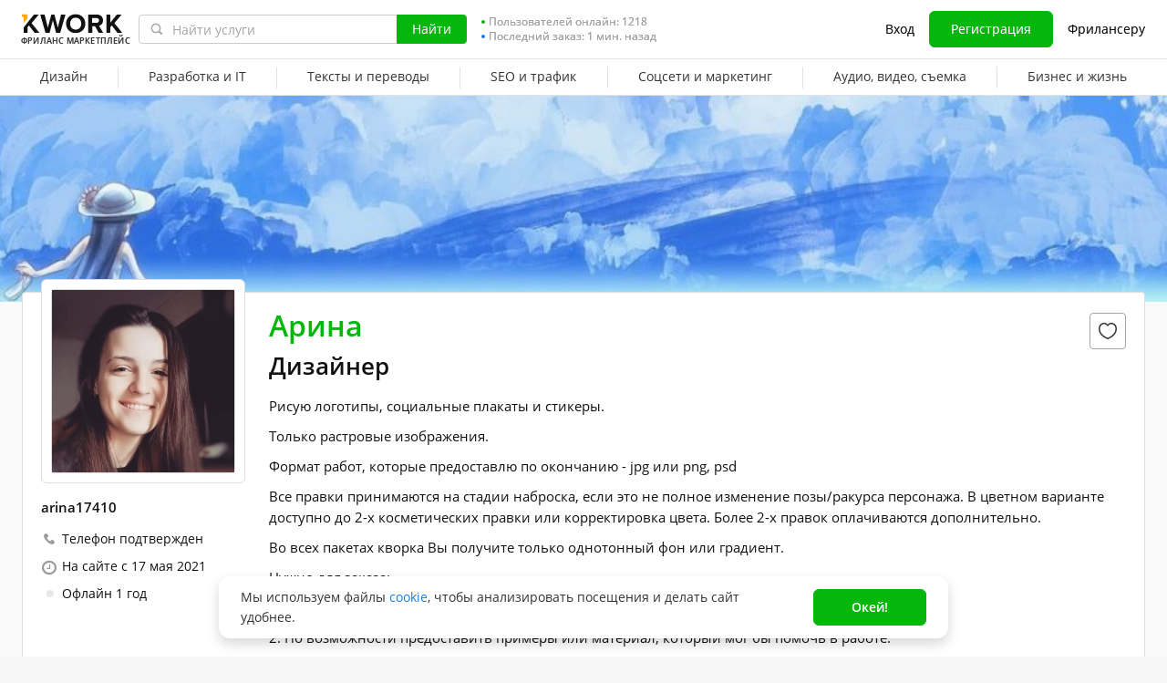

--- FILE ---
content_type: text/javascript
request_url: https://cdn-edge.kwork.ru/js/dist/profile-dcl_bb941f547df252ac.js?ver=26_cors
body_size: 7320
content:
!function(){"use strict";function e(t){return e="function"==typeof Symbol&&"symbol"==typeof Symbol.iterator?function(e){return typeof e}:function(e){return e&&"function"==typeof Symbol&&e.constructor===Symbol&&e!==Symbol.prototype?"symbol":typeof e},e(t)}function t(e,t){for(var r=0;r<t.length;r++){var i=t[r];i.enumerable=i.enumerable||!1,i.configurable=!0,"value"in i&&(i.writable=!0),Object.defineProperty(e,n(i.key),i)}}function n(t){var n=function(t,n){if("object"!=e(t)||!t)return t;var r=t[Symbol.toPrimitive];if(void 0!==r){var i=r.call(t,n||"default");if("object"!=e(i))return i;throw new TypeError("@@toPrimitive must return a primitive value.")}return("string"===n?String:Number)(t)}(t,"string");return"symbol"==e(n)?n:String(n)}"undefined"!=typeof __webpack_require__&&Object.defineProperty(__webpack_require__,"p",{get:function(){try{if("string"!=typeof chunkCdnUrl)throw new Error("WebpackRequireFrom: 'chunkCdnUrl' is not a string or not available at runtime. See https://github.com/agoldis/webpack-require-from#troubleshooting");return chunkCdnUrl}catch(e){return console.error(e),"/"}},set:function(e){console.warn("WebpackRequireFrom: something is trying to override webpack public path. Ignoring the new value"+e+".")}});var r=function(){function e(t){!function(e,t){if(!(e instanceof t))throw new TypeError("Cannot call a class as a function")}(this,e);try{window.csSendQueue=JSON.parse(window.localStorage.getItem("csSendQueue")||"[]"),window.oldCsSendQueue=JSON.parse(window.localStorage.getItem("csSendQueue")||"[]")}catch(e){}this.data=t||{},this.csSendQueueProgress()}var n,r,i;return n=e,r=[{key:"append",value:function(e,t){var n=arguments.length>2&&void 0!==arguments[2]&&arguments[2];e in this.data||(this.data[e]=[]),n&&-1==(null==e?void 0:e.search(/\[/))?this.data[e]=t:this.data[e].push(t)}},{key:"delete",value:function(e){this.data[e]&&delete this.data[e]}},{key:"serializeForm",value:function(e){var t=arguments.length>1&&void 0!==arguments[1]&&arguments[1],n=$(e).serializeArray(),r=this;_.forEach(n,(function(e){r.append(e.name,e.value,t)}))}},{key:"getFormData",value:function(){var e=new FormData;return $.each(this.data,(function(t,n){$.each(n,(function(n,r){e.append(t,r)}))})),"undefined"!=typeof formDataFilter&&(e=formDataFilter(e)),e}},{key:"get",value:function(e){if(e in this.data)return this.data[e][0]}},{key:"csSendQueueProgress",value:function(){if(!(window.csSendQueue.length<1))try{var t=window.csSendQueue[0];if(Math.floor(Date.now()/1e3)-t.time>600)return window.csSendQueue=[],void e.csUpdateSendQueue();var n=e(t.data).getFormData(),r=new XMLHttpRequest;r.open("post",t.action,!0),r.onload=function(){if(window.csSendQueue.shift(),e.csUpdateSendQueue(),this.window.csSendQueueProgress(),window.conversationPage&&200==r.status)try{var t=JSON.parse(r.responseText);(t.MID||t.id)&&window.bus.$emit("bgSendMessages",[t])}catch(e){}},r.send(n)}catch(t){window.csSendQueue=[],e.csUpdateSendQueue()}}}],i=[{key:"csUpdateSendQueue",value:function(){var t=!1;try{window.localStorage.setItem("csSendQueue",JSON.stringify(window.csSendQueue))}catch(e){"QuotaExceededError"===e.name&&(t=!0)}if(t)try{var n=e.getAllStorageData(),r=JSON.stringify(n).substr(0,1e6);r.length>1e5&&(window.localStorage.clear(),setTimeout((function(){window.logSender.send({ticket:14575,localStorageData:r},!0)})))}catch(e){}}},{key:"getAllStorageData",value:function(){var e={},t=Object.keys(window.localStorage);return _.forEach(t,(function(t){try{e[t]=window.localStorage.getItem(t)}catch(e){}})),e}},{key:"generateRandomKey",value:function(){for(var e=arguments.length>0&&void 0!==arguments[0]?arguments[0]:20,t="",n="abcdefghijklmnopqrstuvwxyz0123456789",r=0;r<e;r+=1)t+=n.charAt(Math.floor(36*Math.random()));return t}}],r&&t(n.prototype,r),i&&t(n,i),Object.defineProperty(n,"prototype",{writable:!1}),e}();function i(e){return i="function"==typeof Symbol&&"symbol"==typeof Symbol.iterator?function(e){return typeof e}:function(e){return e&&"function"==typeof Symbol&&e.constructor===Symbol&&e!==Symbol.prototype?"symbol":typeof e},i(e)}function a(){/*! regenerator-runtime -- Copyright (c) 2014-present, Facebook, Inc. -- license (MIT): https://github.com/facebook/regenerator/blob/main/LICENSE */a=function(){return t};var e,t={},n=Object.prototype,r=n.hasOwnProperty,o=Object.defineProperty||function(e,t,n){e[t]=n.value},s="function"==typeof Symbol?Symbol:{},u=s.iterator||"@@iterator",l=s.asyncIterator||"@@asyncIterator",d=s.toStringTag||"@@toStringTag";function c(e,t,n){return Object.defineProperty(e,t,{value:n,enumerable:!0,configurable:!0,writable:!0}),e[t]}try{c({},"")}catch(e){c=function(e,t,n){return e[t]=n}}function h(e,t,n,r){var i=t&&t.prototype instanceof y?t:y,a=Object.create(i.prototype),s=new O(r||[]);return o(a,"_invoke",{value:E(e,n,s)}),a}function f(e,t,n){try{return{type:"normal",arg:e.call(t,n)}}catch(e){return{type:"throw",arg:e}}}t.wrap=h;var p="suspendedStart",w="suspendedYield",v="executing",m="completed",g={};function y(){}function b(){}function k(){}var S={};c(S,u,(function(){return this}));var I=Object.getPrototypeOf,F=I&&I(I(L([])));F&&F!==n&&r.call(F,u)&&(S=F);var x=k.prototype=y.prototype=Object.create(S);function _(e){["next","throw","return"].forEach((function(t){c(e,t,(function(e){return this._invoke(t,e)}))}))}function C(e,t){function n(a,o,s,u){var l=f(e[a],e,o);if("throw"!==l.type){var d=l.arg,c=d.value;return c&&"object"==i(c)&&r.call(c,"__await")?t.resolve(c.__await).then((function(e){n("next",e,s,u)}),(function(e){n("throw",e,s,u)})):t.resolve(c).then((function(e){d.value=e,s(d)}),(function(e){return n("throw",e,s,u)}))}u(l.arg)}var a;o(this,"_invoke",{value:function(e,r){function i(){return new t((function(t,i){n(e,r,t,i)}))}return a=a?a.then(i,i):i()}})}function E(t,n,r){var i=p;return function(a,o){if(i===v)throw new Error("Generator is already running");if(i===m){if("throw"===a)throw o;return{value:e,done:!0}}for(r.method=a,r.arg=o;;){var s=r.delegate;if(s){var u=D(s,r);if(u){if(u===g)continue;return u}}if("next"===r.method)r.sent=r._sent=r.arg;else if("throw"===r.method){if(i===p)throw i=m,r.arg;r.dispatchException(r.arg)}else"return"===r.method&&r.abrupt("return",r.arg);i=v;var l=f(t,n,r);if("normal"===l.type){if(i=r.done?m:w,l.arg===g)continue;return{value:l.arg,done:r.done}}"throw"===l.type&&(i=m,r.method="throw",r.arg=l.arg)}}}function D(t,n){var r=n.method,i=t.iterator[r];if(i===e)return n.delegate=null,"throw"===r&&t.iterator.return&&(n.method="return",n.arg=e,D(t,n),"throw"===n.method)||"return"!==r&&(n.method="throw",n.arg=new TypeError("The iterator does not provide a '"+r+"' method")),g;var a=f(i,t.iterator,n.arg);if("throw"===a.type)return n.method="throw",n.arg=a.arg,n.delegate=null,g;var o=a.arg;return o?o.done?(n[t.resultName]=o.value,n.next=t.nextLoc,"return"!==n.method&&(n.method="next",n.arg=e),n.delegate=null,g):o:(n.method="throw",n.arg=new TypeError("iterator result is not an object"),n.delegate=null,g)}function j(e){var t={tryLoc:e[0]};1 in e&&(t.catchLoc=e[1]),2 in e&&(t.finallyLoc=e[2],t.afterLoc=e[3]),this.tryEntries.push(t)}function N(e){var t=e.completion||{};t.type="normal",delete t.arg,e.completion=t}function O(e){this.tryEntries=[{tryLoc:"root"}],e.forEach(j,this),this.reset(!0)}function L(t){if(t||""===t){var n=t[u];if(n)return n.call(t);if("function"==typeof t.next)return t;if(!isNaN(t.length)){var a=-1,o=function n(){for(;++a<t.length;)if(r.call(t,a))return n.value=t[a],n.done=!1,n;return n.value=e,n.done=!0,n};return o.next=o}}throw new TypeError(i(t)+" is not iterable")}return b.prototype=k,o(x,"constructor",{value:k,configurable:!0}),o(k,"constructor",{value:b,configurable:!0}),b.displayName=c(k,d,"GeneratorFunction"),t.isGeneratorFunction=function(e){var t="function"==typeof e&&e.constructor;return!!t&&(t===b||"GeneratorFunction"===(t.displayName||t.name))},t.mark=function(e){return Object.setPrototypeOf?Object.setPrototypeOf(e,k):(e.__proto__=k,c(e,d,"GeneratorFunction")),e.prototype=Object.create(x),e},t.awrap=function(e){return{__await:e}},_(C.prototype),c(C.prototype,l,(function(){return this})),t.AsyncIterator=C,t.async=function(e,n,r,i,a){void 0===a&&(a=Promise);var o=new C(h(e,n,r,i),a);return t.isGeneratorFunction(n)?o:o.next().then((function(e){return e.done?e.value:o.next()}))},_(x),c(x,d,"Generator"),c(x,u,(function(){return this})),c(x,"toString",(function(){return"[object Generator]"})),t.keys=function(e){var t=Object(e),n=[];for(var r in t)n.push(r);return n.reverse(),function e(){for(;n.length;){var r=n.pop();if(r in t)return e.value=r,e.done=!1,e}return e.done=!0,e}},t.values=L,O.prototype={constructor:O,reset:function(t){if(this.prev=0,this.next=0,this.sent=this._sent=e,this.done=!1,this.delegate=null,this.method="next",this.arg=e,this.tryEntries.forEach(N),!t)for(var n in this)"t"===n.charAt(0)&&r.call(this,n)&&!isNaN(+n.slice(1))&&(this[n]=e)},stop:function(){this.done=!0;var e=this.tryEntries[0].completion;if("throw"===e.type)throw e.arg;return this.rval},dispatchException:function(t){if(this.done)throw t;var n=this;function i(r,i){return s.type="throw",s.arg=t,n.next=r,i&&(n.method="next",n.arg=e),!!i}for(var a=this.tryEntries.length-1;a>=0;--a){var o=this.tryEntries[a],s=o.completion;if("root"===o.tryLoc)return i("end");if(o.tryLoc<=this.prev){var u=r.call(o,"catchLoc"),l=r.call(o,"finallyLoc");if(u&&l){if(this.prev<o.catchLoc)return i(o.catchLoc,!0);if(this.prev<o.finallyLoc)return i(o.finallyLoc)}else if(u){if(this.prev<o.catchLoc)return i(o.catchLoc,!0)}else{if(!l)throw new Error("try statement without catch or finally");if(this.prev<o.finallyLoc)return i(o.finallyLoc)}}}},abrupt:function(e,t){for(var n=this.tryEntries.length-1;n>=0;--n){var i=this.tryEntries[n];if(i.tryLoc<=this.prev&&r.call(i,"finallyLoc")&&this.prev<i.finallyLoc){var a=i;break}}a&&("break"===e||"continue"===e)&&a.tryLoc<=t&&t<=a.finallyLoc&&(a=null);var o=a?a.completion:{};return o.type=e,o.arg=t,a?(this.method="next",this.next=a.finallyLoc,g):this.complete(o)},complete:function(e,t){if("throw"===e.type)throw e.arg;return"break"===e.type||"continue"===e.type?this.next=e.arg:"return"===e.type?(this.rval=this.arg=e.arg,this.method="return",this.next="end"):"normal"===e.type&&t&&(this.next=t),g},finish:function(e){for(var t=this.tryEntries.length-1;t>=0;--t){var n=this.tryEntries[t];if(n.finallyLoc===e)return this.complete(n.completion,n.afterLoc),N(n),g}},catch:function(e){for(var t=this.tryEntries.length-1;t>=0;--t){var n=this.tryEntries[t];if(n.tryLoc===e){var r=n.completion;if("throw"===r.type){var i=r.arg;N(n)}return i}}throw new Error("illegal catch attempt")},delegateYield:function(t,n,r){return this.delegate={iterator:L(t),resultName:n,nextLoc:r},"next"===this.method&&(this.arg=e),g}},t}function o(e){return function(e){if(Array.isArray(e))return s(e)}(e)||function(e){if("undefined"!=typeof Symbol&&null!=e[Symbol.iterator]||null!=e["@@iterator"])return Array.from(e)}(e)||function(e,t){if(!e)return;if("string"==typeof e)return s(e,t);var n=Object.prototype.toString.call(e).slice(8,-1);"Object"===n&&e.constructor&&(n=e.constructor.name);if("Map"===n||"Set"===n)return Array.from(e);if("Arguments"===n||/^(?:Ui|I)nt(?:8|16|32)(?:Clamped)?Array$/.test(n))return s(e,t)}(e)||function(){throw new TypeError("Invalid attempt to spread non-iterable instance.\nIn order to be iterable, non-array objects must have a [Symbol.iterator]() method.")}()}function s(e,t){(null==t||t>e.length)&&(t=e.length);for(var n=0,r=new Array(t);n<t;n++)r[n]=e[n];return r}function u(e,t,n,r,i,a,o){try{var s=e[a](o),u=s.value}catch(e){return void n(e)}s.done?t(u):Promise.resolve(u).then(r,i)}function l(e,t){for(var n=0;n<t.length;n++){var r=t[n];r.enumerable=r.enumerable||!1,r.configurable=!0,"value"in r&&(r.writable=!0),Object.defineProperty(e,d(r.key),r)}}function d(e){var t=function(e,t){if("object"!=i(e)||!e)return e;var n=e[Symbol.toPrimitive];if(void 0!==n){var r=n.call(e,t||"default");if("object"!=i(r))return r;throw new TypeError("@@toPrimitive must return a primitive value.")}return("string"===t?String:Number)(e)}(e,"string");return"symbol"==i(t)?t:String(t)}var c=function(){function e(t){!function(e,t){if(!(e instanceof t))throw new TypeError("Cannot call a class as a function")}(this,e),this.skipFrame=!1,this.skipFrameTimeout=null,this.sendInterval=null,this.sendXhr=null,this.lastMessageId=-1,this.contentChanged=!1,this.targetUserId=null,this.isManualRemove=!1,this.prevVal="",this.filesWatcher=void 0,this.initParam(t),this.updateContent(),this.restoreDraft(),this.setEvents(),this.manualRemoveSwitch=!0,this.enabled=!0,this.nextSend={},window.bus.$on("draft-files-remove",(function(t){e.handleFilesRemove(t)}))}var t,n,r,s,d;return t=e,n=[{key:"initParam",value:function(e){this.mode=e.mode,this.messageFieldsSelectors=e.messageFields||[],this.fileUploader=e.fileUploader,this.firstTimeSkip=void 0===e.firstTimeSkip||e.firstTimeSkip,this.forceCheckEmptyField=e.forceCheckEmptyField,this.targetUserId=e.targetUserId||null,this.isNewWantMode="new-want"===this.mode,this.isNewOfferMode="offer"===this.mode,this.setEventsByParams()}},{key:"restoreDraft",value:function(){var e;this.tryToRestoreDraft((null===(e=window.bus)||void 0===e||null===(e=e.state)||void 0===e?void 0:e.draftData)||window.draftData||null,!0,!0)}},{key:"updateContent",value:function(){var e=this;this.messageBlocks=$(this.messageFieldsSelectors.join(", ")),this.prevVal=this.messageBlocks.val(),this.messageBlocks.each((function(t,n){var r=$(n);r.data("handled")||(r.on("input.draft tbwchange.draft",(function(t){e.activateByInput({field:n})})),r.data("handled",!0))})),this.updateLastMessageId()}},{key:"updateLastMessageId",value:function(){var e=0;"inbox"==this.mode?window.conversationApp&&window.conversationApp.$refs.conversationMessagesList&&(e=window.conversationApp.$refs.conversationMessagesList.getLastExistedMessageMID(!0,!0)):_.forEachRight($("#tracks-wrapper").find(".tr-track"),(function(t,n){var r=$(t),i=0;if((i=r.hasClass("inprogress-check")?r.data("trackId"):r.find(".text_message").data("trackId"))&&r.data("userId")==window.actorId)return e=i,!1})),this.lastMessageId>-1&&this.lastMessageId!=e&&this.clear(),this.lastMessageId=e}},{key:"skipThisFrame",value:function(){var e=this;this.skipFrame=!0,this.skipFrameTimeout&&clearTimeout(this.skipFrameTimeout),this.skipFrameTimeout=setTimeout((function(){e.skipFrame=!1,e.skipFrameTimeout=null}),0)}},{key:"clearForm",value:function(e){this.messageBlocks.length&&(this.skipThisFrame(),e?this.messageBlocks.trigger("input"):(this.messageBlocks.val("").trigger("input"),this.messageBlocks.hasClass("trumbowyg-textarea")&&this.messageBlocks.siblings(".trumbowyg-editor").html("")),window.isChat||window.appFiles.$refs.fileUploader.clearFiles(!0))}},{key:"tryToRestoreDraft",value:function(e){var t=arguments.length>1&&void 0!==arguments[1]&&arguments[1],n=arguments.length>2&&void 0!==arguments[2]&&arguments[2];if(this.messageBlocks.length){var r=!1,i={};if(t)i=e;else try{i=JSON.parse(e)}catch(e){}return!!_.isObject(i)&&(!n&&i&&i.message&&(this.messageBlocks.val(i.message),this.messageBlocks.hasClass("trumbowyg-textarea")&&this.messageBlocks.trumbowyg("html",i.message),r=!0),i&&i.files&&(window.appFiles&&window.appFiles.$refs.fileUploader&&window.appFiles.$refs.fileUploader.applyFileList(i.files,!0),r=!0),r)}}},{key:"clear",value:function(){var e,t=arguments.length>0&&void 0!==arguments[0]&&arguments[0];this.changeContentChanged(!1),null!==(e=window.bus)&&void 0!==e&&e.state&&(window.bus.state.draftData=null),window.draftData=null,window.csSendQueue=[],SendData.csUpdateSendQueue(),t&&this.removeRemoteDraft()}},{key:"activateByInput",value:function(e){if(this.skipFrame)e.field&&(this.prevVal=$(e.field).val());else if(this.firstTimeSkip)this.firstTimeSkip=!1;else{if(e.field){this.skipThisFrame();var t,n=$(e.field).val();if($(e.field).hasClass("trumbowyg-textarea")&&(n=$(e.field).trumbowyg("html")),this.messageBlocks.each((function(t,r){r!=e.field&&($(r).hasClass("trumbowyg-textarea")?($(r).siblings(".trumbowyg-editor").html(n),$(r).trigger("input")):$(r).val(n).trigger("input"))})),n!==this.prevVal&&""===n&&this.manualRemoveSwitch)return this.prevVal=n,!(window.isChat&&(!window.appFiles||null!==(t=window.appFiles)&&void 0!==t&&null!==(t=t.files)&&void 0!==t&&t.length))&&void this.manualRemove();this.prevVal=n}this.changeContentChanged(!0),this.sendInterval||this.launchInterval()}}},{key:"triggerChange",value:function(){this.changeContentChanged(!0),this.sendInterval||this.launchInterval()}},{key:"launchInterval",value:function(){var e=this;clearInterval(this.sendInterval),this.sendInterval=setInterval((function(){e.sendToBackend()}),2e4)}},{key:"addSubjectId",value:function(e){if("track"===this.mode)return e.append("orderId",window.track.orderId),"order-"+window.track.orderId;if(this.isNewOfferMode){var t,n=window.bus.shared.isPriceError,r=window.bus.shared.price,i=window.bus.shared.duration,a=window.bus.shared.paymentType,o=window.bus.shared.offerName,s=(null===(t=window.bus)||void 0===t||null===(t=t.state)||void 0===t||null===(t=t.want)||void 0===t?void 0:t.id)||window.projectId||window.stateData.want.id;return e.append("csrftoken",window.csrftoken),e.append("projectId",s),r&&e.append("price",r),i&&e.append("duration",i),!n&&a&&e.append("paymentType",a),n||!o||a&&"all"!==a||e.append("name",o),!n&&a&&"stages"===a&&(_.size(window.bus.shared.stages)>0&&_.forEach(window.bus.shared.stages,(function(t){(t.title||t.payer_price)&&(e.append("stages[".concat(t.number,"][title]"),t.title),e.append("stages[".concat(t.number,"][payer_price]"),t.payer_price),e.append("stages[".concat(t.number,"][number]"),t.number))})),e.append("queueStages",JSON.stringify([]))),"project-".concat(s)}if(this.isNewWantMode){var u=window.USER_ID,l=window.bus.state.title||null,d=window.bus.state.description||null,c=window.bus.state.descriptionFiles||[];if(e.append("csrftoken",window.csrftoken),!(l||d||c.length>0))return e.append("allowHigherPrice",1),"new-want-".concat(u);var h=window.bus.state.category||null,f=window.bus.state.subCategory||null,p=window.bus.state.attribute||null,w=window.bus.state.price||null,v=window.bus.state.allowHigherPrice||0;return e.append("userId",u),l&&e.append("title",l),h&&e.append("category",+h),f&&e.append("subCategory",+f),p&&e.append("attribute",+p),c.length>0&&_.forEach(c,(function(t){e.append("file-input[new][]",t.file_id)})),w&&e.append("priceLimit",w),"Company"===window.stateData.payerSubRole&&e.append("available_pay_by_bank",window.bus.state.shouldPayByBank||0),e.append("allowHigherPrice",v),"new-want-"+u}var m=this.getRecipientId();return e.append("recipientId",m),window.requestKwork&&e.append("kworkId",window.requestKwork),window.offerId&&e.append("offerId",window.offerId),"recipient-".concat(m)}},{key:"removeRemoteDraft",value:function(){this.changeContentChanged(!1);var e=new FormData,t=this.addSubjectId(e),n="";n=this.isNewOfferMode?"/wants/create_offer_draft":this.isNewWantMode?"/wants/create_want_draft":"/".concat(this.mode,"/draft/remove"),this.isNewOfferMode||this.isNewWantMode?e.append("message",""):(e.append("action","remove"),e.append("is_draft","1")),this.sendXhr?this.addNextSend(n,e,!1,t,"remove"):this.sendXhr=this.sendAjax(n,e,!1,"remove")}},{key:"disable",value:function(){this.enabled=!1}},{key:"enable",value:function(){this.enabled=!0}},{key:"getRecipientId",value:function(){return window.conversationUserId?window.conversationUserId:this.targetUserId?this.targetUserId:null}},{key:"handleRemoteDraftRemove",value:function(){this.clearInterval(),window.csSendQueue=[],SendData.csUpdateSendQueue(),this.nextSend={}}},{key:"clearInterval",value:function(e){function t(){return e.apply(this,arguments)}return t.toString=function(){return e.toString()},t}((function(){this.sendInterval&&clearInterval(this.sendInterval),this.sendInterval=null,window.csSendQueue=[],SendData.csUpdateSendQueue(),this.nextSend={}}))},{key:"sendToBackend",value:(s=a().mark((function e(){var t,n,r,i,s,u,l,d,c,h=arguments;return a().wrap((function(e){for(;;)switch(e.prev=e.next){case 0:if(t=h.length>0&&void 0!==h[0]?h[0]:"",n=function(){return window.appChatList&&window.appChatList.$refs.chatList&&window.appChatList.$refs.chatList.chatSelected},!(!this.enabled||window.isChat&&window.conversationUserId!==n()||window.isActorVirtual)){e.next=4;break}return e.abrupt("return");case 4:if(r="",r=this.isNewOfferMode?"/wants/create_offer_draft":this.isNewWantMode?"/wants/create_want_draft":"/".concat(this.mode,"/draft/edit"),(this.messageBlocks.length||t)&&(this.contentChanged||window.bus.shared.contentChanged)){e.next=8;break}return e.abrupt("return");case 8:if(i=this.messageBlocks.length?this.messageBlocks.eq(0).val():t,this.messageBlocks.length&&this.messageBlocks.eq(0).hasClass("trumbowyg-textarea")&&(i=window.emojiReplacements.preSubmitMessage(this.messageBlocks.eq(0).trumbowyg("html"))),"inbox"===this.mode&&window.isRawMessageTester&&(i=he.decode(i)),!window.isChat){e.next=14;break}return e.next=14,window.defferScripts.wait("conversationsDcl");case 14:if(this.isNewOfferMode||this.isNewWantMode||i||!window.appFiles||window.appFiles.files.length){e.next=17;break}return this.removeRemoteDraft(),e.abrupt("return",!1);case 17:if(!this.isNewWantMode||!window.isWaitingForResponseNewWant&&!window.bus.shared.isWaitingForResponseNewWant){e.next=19;break}return e.abrupt("return",!1);case 19:if(!this.isNewOfferMode||!window.bus.shared.isWaitingForResponseNewOffer){e.next=21;break}return e.abrupt("return",!1);case 21:s=new SendData,u=this.addSubjectId(s),d=SendData.generateRandomKey(8),s.append("message",i),s.append("draftKey",d),this.isNewOfferMode||this.isNewWantMode||(s.append("message_send_ajax","1"),s.append("is_ajax","true"),s.append("action","text"),window.appFiles&&window.appFiles.files?(l=o(window.appFiles.files),$.each(l,(function(e,t){s.append("file-input[new][]",t.file_id)}))):this.fileUploader&&this.fileUploader.files&&$.each(this.fileUploader.files,(function(e,t){s.append("file-input[new][]",t.file_id)}))),window.csSendQueue=[],window.csSendQueue.push({time:Math.floor(Date.now()/1e3),action:r,data:s.data}),SendData.csUpdateSendQueue(),c=s.getFormData(),this.changeContentChanged(!1),this.sendXhr?this.addNextSend(r,c,d,u,"edit",l):this.sendXhr=this.sendAjax(r,c,d,"edit",l);case 33:case"end":return e.stop()}}),e,this)})),d=function(){var e=this,t=arguments;return new Promise((function(n,r){var i=s.apply(e,t);function a(e){u(i,n,r,a,o,"next",e)}function o(e){u(i,n,r,a,o,"throw",e)}a(void 0)}))},function(){return d.apply(this,arguments)})},{key:"manualRemove",value:function(){this.isManualRemove=!0,clearInterval(this.sendInterval),this.sendInterval=null,this.removeRemoteDraft()}},{key:"setEvents",value:function(){var e=this;$(window).on("blur unload",(function(){e.windowFollowingAndClose()}))}},{key:"setEventsByParams",value:function(){this.forceCheckEmptyField&&this.setFilesWatcher()}},{key:"setFilesWatcher",value:function(){var e=this;"function"==typeof this.filesWatcher&&(this.filesWatcher(),this.filesWatcher=void 0),window.appFiles&&(this.filesWatcher=window.appFiles.$watch("files",(function(t,n){0===t.length&&n.length>0&&e.windowFollowingAndClose()})))}},{key:"parseServerResponse",value:function(e){var t={};try{t=JSON.parse(e.responseText||"{}")}catch(e){}return"object"!==i(t)&&(t={}),t}},{key:"windowFollowingAndClose",value:function(){clearInterval(this.sendInterval),this.sendInterval=null,this.isNewWantMode&&window.isWantSaved?this.clearDraftSendQueue():this.sendToBackend()}},{key:"clearDraftSendQueue",value:function(){try{window.localStorage.setItem("csSendQueue",JSON.stringify([]))}catch(e){}}},{key:"sendAjax",value:function(t,n,r,i){var a=this,o=arguments.length>4&&void 0!==arguments[4]?arguments[4]:[];return $.ajax({url:t,data:n,processData:!1,contentType:!1,type:"POST",complete:function(t){var s=a.parseServerResponse(t);"edit"===i&&(e.removeSendQueue(r),s.data&&s.data.removedFiles&&e.handleFilesRemove(s.data.removedFiles),window.bus.$emit("chat-list-update-draft",{recipientId:+n.get("recipientId"),message:n.get("message"),files:o}),s.success||a.changeContentChanged(!0)),"remove"===i&&s.success&&window.bus.$emit("chat-list-remove-draft",+n.get("recipientId")),a.sendXhr=null,_.forOwn(a.nextSend,(function(e,t){return a.sendXhr=a.sendAjax(e.action,e.formData,e.draftKey,e.type,e.files),delete a.nextSend[t],!1}))}})}},{key:"addNextSend",value:function(t,n,r,i,a,o){this.nextSend[i]&&r&&e.removeSendQueue(this.nextSend[i].draftKey),this.nextSend[i]={action:t,formData:n,draftKey:r,type:a,files:o}}},{key:"changeContentChanged",value:function(e){this.contentChanged=e,window.bus.shared.contentChanged=e}}],r=[{key:"handleFilesRemove",value:function(e){window.appFiles&&window.appFiles.$refs.fileUploader&&_.forEach(e,(function(e){window.appFiles.$refs.fileUploader.removeById(e)}))}},{key:"removeSendQueue",value:function(e){$.each(window.csSendQueue,(function(t,n){if(n.data.draftKey&&n.data.draftKey.includes(e))return window.csSendQueue.splice(t,1),SendData.csUpdateSendQueue(),!1}))}}],n&&l(t.prototype,n),r&&l(t,r),Object.defineProperty(t,"prototype",{writable:!1}),e}();window.SendData=r,window.Draft=c}();

--- FILE ---
content_type: text/javascript
request_url: https://cdn-edge.kwork.ru/js/locales/ru_RU/common-top.js?ver=26ec864262843fad64_cors
body_size: -198
content:
var translationsObject7116762345598488204 = {"legacy-translations":{"srcLegacyJsCommonTopUtilsJs1":"руб."}};for(var key in translationsObject7116762345598488204){if (window.translations && window.translations.hasOwnProperty(key)){window.translations[key]=Object.assign(window.translations[key],translationsObject7116762345598488204[key])}else{if(!window.translations) {window.translations = {};}window.translations[key]=translationsObject7116762345598488204[key]}}

--- FILE ---
content_type: text/javascript
request_url: https://cdn-edge.kwork.ru/js/locales/ru_RU/profile-fcp.js?ver=26b090bb139e115167_cors
body_size: 7289
content:
var translationsObject2834568495490827215 = {"components/trumbowyg-field":{"ruLangPercentExceeded":"Не менее {{percent}}% текста должно быть написано на русском языке","legacyTranslation1":"Возможен ввод только русских букв","legacyTranslation2":"Возможен ввод только латинских букв","legacyTranslation3":"Возможен ввод только букв и цифр","onlyEnglishLanguage":"Текст должен быть только на английском языке."},"components/text-counter":{"maxText":"{{0}} из {{1}}","maxSymbolsText":"{{0}} из {{1}} символов","minText":"{{0}} из {{1}} минимум","minSymbolsText":"{{0}} из {{1}} символов минимум","bothText":"{{0}} из {{1}} (минимум {{2}})","bothSymbolsText":"{{0}} из {{1}} символов (минимум {{2}})"},"legacy-translations":{"srcClassesHelpersJs1":"Январь","srcClassesHelpersJs2":"Февраль","srcClassesHelpersJs3":"Март","srcClassesHelpersJs4":"Апрель","srcClassesHelpersJs5":"Май","srcClassesHelpersJs6":"Июнь","srcClassesHelpersJs7":"Июль","srcClassesHelpersJs8":"Август","srcClassesHelpersJs9":"Сентябрь","srcClassesHelpersJs10":"Октябрь","srcClassesHelpersJs11":"Ноябрь","srcClassesHelpersJs12":"Декабрь","srcClassesHelpersJs13":"год","srcClassesHelpersJs14":"года","srcClassesHelpersJs15":"лет","srcClassesHelpersJs16":"месяц","srcClassesHelpersJs17":"месяца","srcClassesHelpersJs18":"месяцев","srcClassesHelpersJs19":" и ","srcClassesMistakesErrorsJs3":"Превышена максимальная длина слов","srcMixinsMistakesMixinJs1":"В тексте возможны ошибки или опечатки. Перепроверьте подчеркнутые слова.","srcJsProfileInterviewVue1":"Интервью с продавцом","srcJsProfileInterviewVue2":"Интервью","srcJsProfileInterviewVue3":"Читать интервью в блоге Kwork","srcLegacyJsPortfolioUploadSortableCardJs3":"Видео требует исправлений!","srcLegacyJsPortfolioUploadSortableCardJs5":"Данное изображение уже загружено"},"pages/inbox/conversation-message":{"hiddenContactsText":"контактные данные скрыты","hiddenContactsTooltip":"В целях обеспечения безопасности сделок на Kwork не поддерживается передача контактных данных. {{linkStart}}Подробнее{{linkEnd}}"},"components/check-text/mistakes-mixin":{"removeInappropriateWords":"Исключите запрещенные слова: ","wrongRussianLanguageNorms":"Текст не соответствует нормам русского языка.<br>Отредактируйте слова, подчеркнутые красным","correctErrorsOrOmissions":"Необходимо исправить ошибки или опечатки в тексте. Слова с ошибками подчеркнуты красным"},"components/reviews/review-form":{"incorrectLang":"Текст должен быть на английском языке","unknownError":"Неизвестная ошибка","removeInappropriatedWords":"Исключите запрещенные слова: ","textNotStandards":"Текст не соответствует нормам русского языка.<br>Отредактируйте слова, подчеркнутые красным","exceededMaxLength":"Превышена максимальная длина слов","correctErrors":"Необходимо исправить ошибки или опечатки в тексте. Слова с ошибками подчеркнуты красным","manyReplays":"Слишком много повторов","userIsNotAuthorized":"Пользователь не авторизован","notFoundOpinion":"Не найден отзыв","editWriteNotAllowed":"Пользователю не разрешено редактировать/оставлять комменатрий к отзыву","invalidText":"Невалидный текст","unableToSaveResponse":"Не удалось сохранить ответ","failedEditAnswer":"Не удалось отредактировать ответ","waitBeforeNewComment":"Прошло слишком мало времени с вашего предыдущего комментария","feedbackDeleted":"Отзыв был удален покупателем","buttonCancel":"Отмена","buttonEdit":"Редактировать","buttonAnswer":"Ответить","buttonSend":"Отправить"},"pages/kwork-edit/save-module":{"duplicateDescriptionError":"Не копируйте описание услуги. В инструкции для покупателя укажите данные, необходимые вам для выполнения работы"},"components/stop-words":{"discussServiceFee":"Не следует обсуждать в переписке с покупателем комиссию сервиса. Комиссия {{appName}} обеспечивает развитие проекта и безопасность сделок. Каждая успешная сделка в системе увеличивает ваши продажи.","notShareContacts":"Не сообщайте контакты без крайней необходимости. Общение и заказы за пределами Kwork несут высокий риск мошенничества. А внутри Kwork - проходят гладко и безопасно.","remindReview":"Вы можете напомнить покупателю оставить отзыв, но нельзя просить или намекать, чтобы отзыв был <b>положительный</b>!","russianLangWarningText":"Отправляйте сообщения на русском, если уверены, что пользователь владеет русским языком","communicatingOutsideForNewUsers":"Размещение услуг на Kwork бесплатно и не подразумевает никаких взносов. Обсуждение и оплата заказов происходит только внутри Kwork. Любое общение вне сервиса несет риск мошенничества и запрещено {{tagStart}}правилами сайта{{tagEnd}}.","communicatingOutside":"Общение и заказы за пределами {{appName}} несут высокий риск мошенничества! Передача контактных данных запрещена {{tagStart}}правилами сайта{{tagEnd}}."},"components/delete-timer":{"noteRemoved":"Заметка удалена","restore":"Восстанавливаем","undo":"Отмена"},"time":{"todayCapitalLetter":"Сегодня","yesterdayCapitalLetter":"Вчера","dayCountShort":"{{0}} д.","hourCountShort":"{{0}} ч.","minuteCountShort":"{{0}} мин.","secondCountShort":"{{0}} сек.","january":["январь","января","января"],"february":["февраль","февраля","февраля"],"march":["март","марта","марта"],"april":["апрель","апреля","апреля"],"may":["май","мая","мая"],"june":["июнь","июня","июня"],"july":["июль","июля","июля"],"august":["август","августа","августа"],"september":["сентябрь","сентября","сентября"],"october":["октябрь","октября","октября"],"november":["ноябрь","ноября","ноября"],"december":["декабрь","декабря","декабря"],"dayCount":["{{0}} день","{{0}} дня","{{0}} дней"],"hourCount":["{{0}} час","{{0}} часа","{{0}} часов"],"minuteCount":["{{0}} минута","{{0}} минуты","{{0}} минут"],"secondCount":["{{0}} секунда","{{0}} секунды","{{0}} секунд"]},"components/notes/note":{"addNote":"Добавить заметку","titleOrder":"Заметка о заказе","title":"Заметка","deleteNote":"Удалить","editNote":"Редактировать","placeholderAddNote":"Заметка будет видна только вам","cancelNote":"Отмена","saveNote":"Сохранить","showAll":"Показать полностью","noteLengthError":["Максимальная длина заметки %count% символ","Максимальная длина заметки %count% символа","Максимальная длина заметки %count% символов"]},"components/user-card/user-card":{"userSpammer":"{{openTag}}К сожалению, сообщения от этого пользователя оказались спамом.{{closeTag}} {{openTag}}Мы заботимся о вашей безопасности. Связаться с этим пользователем невозможно.{{closeTag}}","userOnSpamPreModerate":"Отправка сообщений этому пользователю временно недоступна."},"pages/user/head":{"userOnSpamPreModerate":"Отправка сообщений этому пользователю временно недоступна.","userBlockedByReceiver":"Вы не можете написать этому пользователю, так как он ограничил круг лиц, которые могут присылать ему сообщения.","userConversationRequest":"У продавца установлен статус \"Занят\". Если вы хотите связаться с ним, нажмите \"Отправить запрос\", и мы уведомим продавца о вашем желании. Если продавец будет готов вступить в диалог, вам придет уведомление.","userConversationRequestSended":"Продавцу отправлен запрос о вашем желании связаться с ним.","notifiedSeller":"Мы уведомили продавца о вашем желании с ним связаться.","conversationRequestButton":"Отправить запрос","contactSeller":"Отправить сообщение","orderCustomKwork":"или индивидуальный заказ","loadPhoto":"Загрузить фотографию","userBadgesTitle":"Достижения","allAwards":"Все награды <b>{{userName}}</b> ({{count}})","unBlockSeller":"Убрать из черного списка","blockSeller":"Добавить в черный список","blockUserTooltip":"Добавленный в черный список пользователь не увидит ваши кворки в каталоге, если вы продавец, а также ваши проекты на бирже, если вы покупатель.","blockUserTooltip2":"Аналогично и вы не будете видеть его кворки и его проекты.","unBlockUserTooltip":"Пользователь находится в вашем черном списке. Уберите его из черного списка, если хотите видеть его услуги в поиске и позволить ему видеть ваши кворки и проекты.","super":"супер","seller":"Продавец","persentValue":"{{value}}%","ordersDeliveredSuccessfully":"заказов успешно сдано","ordersDeliveredSuccessfullyHelp":"Процент повышается, когда продавец успешно выполняет заказы. Понижается, когда он отказывается от заказов по неуважительным причинам, или получает отрицательный отзыв.","ordersDeliveredOnTime":"заказов сдано вовремя","ordersRepeatCount":"повторных заказов","allOrdersWith":"Все заказы с ","allOrdersFrom":"Все заказы от ","userBlacklistLimit":["В черный список можно добавить не более {{amount}} пользователя в сутки","В черный список можно добавить не более {{amount}} пользователей в сутки","В черный список можно добавить не более {{amount}} пользователей в сутки"],"orderCompleted":["заказ выполнен","заказа выполнено","заказов выполнено"],"reviewsCount":["отзыв получен","отзыва получено","отзывов получено"]},"pages/profile/profile":{"settings":"Настройки профиля","about":"Обо мне","kworks":"Кворки","reviews":"Отзывы","notLevel":"Без уровня","tooltipNotLevel":"Повысьте свой уровень, чтобы укрепить доверие покупателей и получать больше заказов.","raiseTheLevel":"Повысить уровень"},"components/moderation-profile-description":{"pending":"Описание проверяется модератором","approved":"Описание одобрено модератором","rejected":"Требуется доработка профиля","pendingTooltip":"В данный момент описание профиля доступно другим пользователям, но еще не было проверено модератором.","approvedTooltip":"Другие пользователи могут видеть описание вашего профиля.","rejectedTooltip":"При проверке в описании профиля были найдены контактные данные. Их публикация запрещена в целях безопасности. {{linkStart}}Ссылка на правила{{linkEnd}}. В связи с этим описание профиля недоступно другим пользователям. Пожалуйста, удалите контактные данные."},"pages/user/profile":{"userVerificationTooltip":"Пользователь верифицирован по селфи-фото и паспорту. Продавец может иметь только один проверенный аккаунт, это гарантирует максимально ответственный и внимательный подход к покупателям.","emptyInfo":"Пользователь не написал о себе","skills":"Навыки","portfoiloTitle":"Портфолио","userVerification":"Личность подтверждена","phoneVerified":"Телефон подтвержден","onSite":"На сайте с"},"components/kwork-card/kwork-card-cashless-badge":{"tooltip":"Этот кворк можно оплатить безналом со счета компании","nonCash":"Безнал"},"components/kwork-card-categories":{"kworkStoppedMark":"Кворк остановлен","sellerLevelTooltip2":"Заработано не менее {{earned}}.","sellerLevelTooltipTitle":" ","sellerLevelTooltip1":"Не менее {{reviewGoodCount}} положительных отзывов.","sellerLevelTooltip3":"Успешно выполнено (без срыва и отр. отзывов) не менее {{percent}}% заказов.","sellerLevelTooltip4":"Хорошая конверсия кворка.","sellerLevelTooltip5":"Личность продавца документально подтверждена.","blackFridayDiscountBadge":"ЧП -50%","volumeBacklinksCount":["для {{count}} обратная ссылка","для {{count}} обратные ссылки","для {{count}} обратная ссылка"]},"components/kwork-card/kwork-card-rating":{"ratingNew":"Новый","ratingReview":["отзыв","отзыва","отзывов"]},"components/kwork-card/kwork-card-top-badge":{"kworkChoice":"Выбор {{0}}Kwork{{1}}","kworkChoiceTooltipPayer":"Бейдж автоматически присваивается кворкам, метрики которых (ответственность, отзывы, конверсия) входят в число лучших в своей категории согласно алгоритмам сайта.","kworkChoiceTooltipWorker":"Бейдж автоматически присваивается кворкам, метрики которых (ответственность, отзывы, конверсия) входят в число лучших в своей категории согласно алгоритмам сайта.","kworkChoiceTooltiplinkPayer":"Кому выдается бейдж?","kworkChoiceTooltiplinkWorker":"Как получить бейдж?","kworkBadgeTop":"Выбор Kwork"},"components/price-with-currency/price-with-currency":{"from":"от ","rubles":["рубль","рубля","рублей"]},"components/kwork-card/kwork-cards-volume-price":{"legacyTranslation1":"за"},"components/kwork-card/kwork-card-show-stopped":{"tooltipReceiveMessages":"Продажа этого кворка приостановлена. Если вы хотите его заказать, нажмите \"Отправить запрос\", и мы уведомим продавца о вашем желании.","cannotReceiveMessages":"Отправка сообщения данному пользователю недоступна","sendNotification":"Отправить запрос"},"components/kwork-card/kwork-favorites":{"canFavorite":"Вы сможете заносить кворки в Избранное, когда {{openTag}}авторизуетесь{{closeTag}}","removeFromFavoritesTooltip":"Удалить из избранного","addToFavoritesTooltip":"Добавить в избранное","unhideKworkTooltip":"Убрать из черного списка","hideKworkTooltip":"Добавить в черный список","cannotAddOwnKworks":"Вы не можете заносить свои кворки в Избранное"},"components/kwork-card/kwork-card-mark":{"seenBeforeMark":"Ранее вы просматривали этот кворк","tooltipMarkDone":"Ранее вы заказывали этот кворк. Последний заказ был успешно выполнен","tooltipMarkInprogress":"Ранее вы заказывали этот кворк. Последний заказ находится в работе","tooltipMarkPayerInprogressCancel":"Ранее вы заказывали этот кворк. Последний заказ был отменен вами","tooltipMarkWorkerInprogressCancelGood":"Ранее вы заказывали этот кворк. Последний заказ был отменен продавцом по уважительной причине","tooltipMarkWorkerInprogressCancelBad":"Ранее вы заказывали этот кворк. Последний заказ был отменен продавцом по неуважительной причине","tooltipMarkCronInprogressCancel":"Ранее вы заказывали этот кворк. Последний заказ был проигнорирован продавцом","tooltipMarkCronInprogressInworkCancel":"Ранее вы заказывали этот кворк. Последний заказ был отменен по причине просрочки","tooltipMarkArbitrageCancel":"Ранее вы заказывали этот кворк. Последний заказ был отменен Арбитражем"},"components/online-status":{"online":"Онлайн","offline":"Офлайн"},"pages/user/custom-request":{"anythingElse":"Нужно что-то еще?","offerCustomKwork":"Вы можете заказать у меня индивидуальный кворк","orderKwork":"Заказать кворк"},"components/user-profile-kworks/user-profile-kworks":{"showMoreKworks":"Показать еще кворки продавца","showAllKworks":"Показать все кворки продавца"},"pages/user/kworks":{"myKworks":"Мои кворки","noKworks":"У пользователя <span class=\"word-break-all\">{{userName}}</span> нет активных кворков"},"components/portfolio/portfolio-card":{"unpinPortfolio":"Открепить","pinPortfolio":"Закрепить","removePortfolio":"Удалить","editPortfolio":"Редактировать","deleteOrderPortfolioTooltip":"Работа будет отвязана от кворка, но продолжит выводиться в списке ваших работ. Полностью удалить работу вы можете на странице \"Портфолио\"","fromOrderTooltip":"Работа из {{hrefStart}}заказа №{{orderId}}{{hrefEnd}}"},"components/portfolio/portfolio-list":{"addPortfolioSample":"Добавить работу","showMore":"Показать еще"},"components/portfolio-upload-modal/portfolio-modal":{"iconMoveTooltip":"Перетащите, чтобы изменить порядок","cardRemove":"Удалить","cardEdit":"Изменить","correctErrorsInPortfolio":"Исправьте ошибки в портфолио!"},"components/portfolio/portfolio-modal":{"deleteBtnCancel":"Отмена","deleteBtnRemove":"Удалить","deleteHeader":"Удалить работу","deleteDescription":"Удалить работу? Если работа привязана к кворку или заказу, она будет удалена и оттуда.","deleteModalMin":"(минимум {{count}})","deleteModalText2":"Удалить работу нельзя, поскольку в кворке «{{kworkName}}» не будет нужного количества работ в портфолио. {{count}}","deleteModalText1":"Удалить работу нельзя, поскольку в кворке не будет нужного количества работ в портфолио. {{count}}","deleteModalText3":"{{tagOpen}}Добавьте в кворк{{tagClose}} новую работу, чтобы удалить данную."},"components/user-card":{"cannotAddOwnSeller":"Вы не можете заносить свой профиль в Избранное","deleteFavoriteSeller":"Удалить продавца из избранного","addFavoriteSeller":"Добавить продавца в избранное","canFavoriteSeller":"Вы сможете заносить продавцов в Избранное, когда {{openTag}}авторизуетесь{{closeTag}}"},"pages/profile/profile-avatar":{"smallFileSize":"Размер файла должен быть не меньше {{size}} Кб","fileSizeShouldNotExceed":"Размер файла не должен превышать 10 МБ","imageSizeShouldNoSmallerThan":"Размер изображения должен быть не меньше {{minWidth}}х{{minHeight}} пикселей.","imageSizeShouldNoBiggerThan":"Размер изображения должен быть не больше {{maxWidth}}x{{maxHeight}} пикселей"},"components/payment-image-list":{"paymentTooltipTitle":"Доступность способов оплаты заказа по безопасной сделке на Kwork с этим продавцом:","paymentListSbp":"СБП","paymentListCard":"Банковская карта","paymentListCashless":"Безнал от юридических лиц","paymentTooltipMoreLink":"Подробнее","paymentsTitle":"Способы оплаты"},"pages/profile/raise-level-modal":{"titleLevelUp":"Повысить уровень","buttonGotIt":"Понятно","textLevelUp":"Условия присвоения уровней смотрите в таблице. Зеленая галочка означает, что ваш аккаунт соответствует условию. Красный крестик говорит о том, что условие не выполнено.","tableTitleLevel":"Уровень","tableTitleEarned":"Заработано (не&nbsp;менее)","tableTitlePositiveReviews":"Положительных отзывов (не&nbsp;менее)","tableTitleCompletedOrders":"Успешных заказов (не&nbsp;менее)","tableTitleKworkRatings":"Оценки кворков (не ниже)","tableTitleGoodConversion":"Хорошая конверсия","tableTitleVerification":"Верификация","levelNameNoLevel":"Без уровня","now":"сейчас","lastThreeMonth":"За последние 3 месяца","levelLink":"Подробнее об уровнях продавца"},"pages/kwork-view/kwork-rating":{"ratingSpeed":"Скорость","ratingQuality":"Качество","ratingCommunication":"Коммуникация","kworkRatingTitle":"Рейтинги по критериям"},"components/reviews/reviews-view":{"reviewsHeaderHelpTitle":"Честные отзывы","reviewsHeaderHelpItem1":"Отзыв может оставить только покупатель, который оплатил заказ.","reviewsHeaderHelpItem2":"Цифры на аватарах покупателей – это их уровни, которые можно получить, только делая много заказов на Kwork. Наличие уровня у покупателя, оставившего отзыв – это почти 100% гарантия честности отзыва.","reviewsHeaderHelpItem3":"Продавцы не оценивают покупателей на Kwork. Поэтому покупатели оставляют честные отзывы, не ожидая в ответ положительную оценку и не боясь оставлять отрицательные отзывы.","showMore":"Показать еще отзывы","noReviewsYet":"Отзывов по кворку нет","noReviewsForThisKworkYet":"Отзывов по кворку нет.<br> Ниже вы найдете отзывы о других кворках этого продавца.","noReviewsForThisKworkYetNegative":"Отрицательных отзывов по кворку нет.<br> Ниже вы найдете отрицательные отзывы о других кворках этого продавца.","review":["отзыв","отзыва","отзывов"]},"components/reviews/review-item/review-item-answer":{"replyIsInForeignLanguageTitle":"Переведено автоматически","replyIsInForeignLanguage":"Этот ответ написан на иностранном языке и был автоматически переведен на русский.","sellersResponse":"Ответ продавца","timeAgo":"назад","justNow":"Только что","legacyTranslation4":"Читать","legacyTranslation5":"Ответ направлен на модерацию.","legacyTranslation6":"Ответ на отзыв отклонен модератором."},"components/reviews/review-item":{"timeAgo":"{{time}} назад","reviewIsInForeignLanguageTitle":" ","reviewIsInForeignLanguage":"Этот обзор написан на иностранном языке и был автоматически переведен на английский.","noReview":"Нет отзыва"},"components/reviews/review-item-portfolio":{"portfolio":"Портфолио {{0}}"},"components/reviews/reviews-more-btn":{"showMore":"Показать ещё"},"components/reviews/reviews-tabs":{"positive":"Положительные","negative":"Отрицательные"},"pages/user/reviews":{"notHaveReviews":"Пока нет","title":"Отзывы о"},"pages/kwork/kwork-view":{"reviewsOfSellersOtherKworks":"Отзывы других кворков"}};for(var key in translationsObject2834568495490827215){if (window.translations && window.translations.hasOwnProperty(key)){window.translations[key]=Object.assign(window.translations[key],translationsObject2834568495490827215[key])}else{if(!window.translations) {window.translations = {};}window.translations[key]=translationsObject2834568495490827215[key]}}